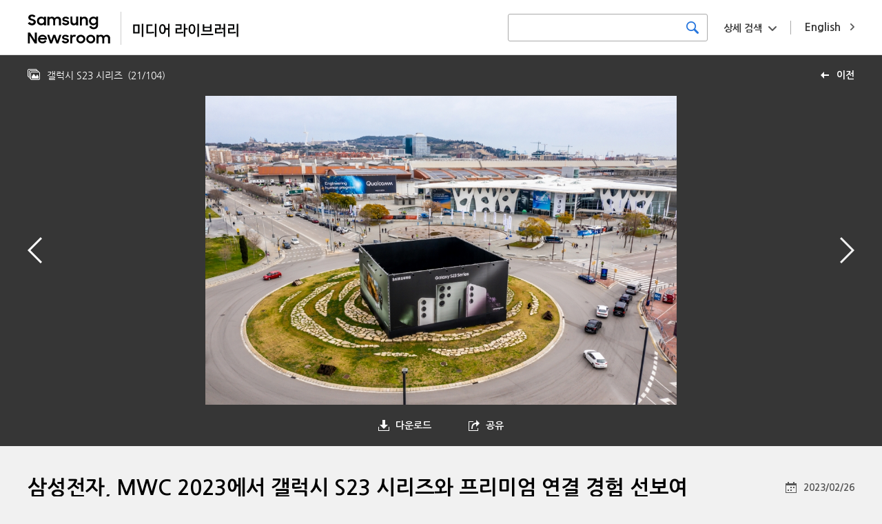

--- FILE ---
content_type: text/html; charset=UTF-8
request_url: https://news.samsung.com/medialibrary/kr/photo/53961?album=113
body_size: 7590
content:
<!DOCTYPE HTML>
<html lang="en">

    <head>
    <!-- Global site tag (gtag.js) - Google Analytics -->
    <script async src="https://www.googletagmanager.com/gtag/js?id=G-CQ7P4RNVCP"></script>
    <script>
        window.dataLayer = window.dataLayer || [];
        function gtag(){dataLayer.push(arguments);}
        gtag('js', new Date());

        gtag('config', 'G-CQ7P4RNVCP' ,{
          'cookie_expires': 31536000  // 1 year
        });
    </script>
    <meta name="viewport" content="width=device-width, initial-scale=1.0, maximum-scale=1.0, user-scalable=no" />
    <meta http-equiv="Content-Type" content="text/html; charset=utf-8" />
    <meta http-equiv="X-UA-Compatible" content="IE=edge">
    <meta name="format-detection" content="telephone=no"/>
    <meta name="csrf-token" content="4TDqPZBb9tPuOErB206prRsxmdWoI9HGcqwzVbrV" />
    <meta name="description" content="▲삼성전자가 27일(현지시간) 스페인 바르셀로나에서 개막하는 ‘모바일 월드 콩그레스 2023’(Mobile World Congress 2023, 이하 MWC23)에서 ‘갤럭시 생태계’에 기반한 프리미엄 모바일 경험을 선보인다. 삼성전자는 MWC 2023 행사장 입구에 ‘갤럭시 S23 시리즈’와 ‘갤럭시 북3 시리즈’ 등 최신 모바일 제품의 대형 옥외 광고도 함께 선보였다. 가로 20m, 세로 9m 규모의 옥외 광고는 전시장 외부에서도 MWC 2023의 열기를 느낄 수 있도록 제작됐다.">
    <title>삼성전자, MWC 2023에서 갤럭시 S23 시리즈와 프리미엄 연결 경험 선보여 - Samsung Newsroom Korea Media Library</title>
    <link href="https://fonts.googleapis.com/css?family=Nanum+Gothic:400,700,800" rel="stylesheet">
    <link rel="stylesheet" type="text/css" href="https://news.samsung.com/medialibrary/css/jquery-ui.css" />
    <link rel="stylesheet" type="text/css" href="https://news.samsung.com/medialibrary/css/justifiedGallery.min.css" />
        <link rel="stylesheet" type="text/css" href="https://news.samsung.com/medialibrary/css/reset_kr.css" />
    <link rel="stylesheet" type="text/css" href="https://news.samsung.com/medialibrary/css/common.css?ver=1.1.1" />
    <link rel="shortcut icon" type="image/x-icon" href="https://news.samsung.com/medialibrary/images/favicon.ico" />
    <script>
        var countryCode = 'kr';
    </script>
</head>

<!--
BODY TAG OPTIONS:
=================
Apply one or more of the following classes to get the
desired effect
|---------------------------------------------------------|
| SKINS         | skin-blue                               |
|               | skin-black                              |
|               | skin-purple                             |
|               | skin-yellow                             |
|               | skin-red                                |
|               | skin-green                              |
|---------------------------------------------------------|
|LAYOUT OPTIONS | fixed                                   |
|               | layout-boxed                            |
|               | layout-top-nav                          |
|               | sidebar-collapse                        |
|               | sidebar-mini                            |
|---------------------------------------------------------|
-->
<body>
<div id="wrap">
    <header>
    <div class="inner clearfix">
            <p class="logo" style="display:flex"><a style="flex:0 2.5 auto;" href="/kr"><!-- Generator: Adobe Illustrator 25.4.1, SVG Export Plug-In . SVG Version: 6.00 Build 0)  -->
<svg version="1.1" id="Layer_1" xmlns="http://www.w3.org/2000/svg" xmlns:xlink="http://www.w3.org/1999/xlink" x="0px" y="0px" viewBox="35 25 135 48" xml:space="preserve" style="
    border-right: 1px solid #ccc;">
<style type="text/css">
	.st0{fill:#010202;}
</style>
<g>
	<path class="st0001" d="M41.4,44.7c-1.2,0-2.5-0.2-3.6-0.8c-0.9-0.5-1.8-1.2-2.5-2l2.7-2c0.4,0.6,0.9,1.1,1.5,1.5
		c0.6,0.3,1.3,0.5,1.9,0.5c0.6,0,1.3-0.2,1.8-0.6c0.4-0.4,0.6-0.9,0.6-1.4c0-0.3-0.1-0.6-0.3-0.8c-0.2-0.2-0.5-0.4-0.7-0.6
		c-0.3-0.2-0.7-0.3-1-0.4l-1.2-0.4c-0.5-0.2-1.1-0.3-1.6-0.5c-0.5-0.2-1-0.4-1.5-0.8c-0.4-0.3-0.7-0.7-1-1.2
		c-0.3-0.6-0.4-1.2-0.4-1.8c0-0.6,0.1-1.2,0.4-1.7c0.3-0.5,0.6-1,1.1-1.4c0.5-0.4,1-0.7,1.7-0.9c0.7-0.2,1.4-0.3,2.1-0.3
		c0.6,0,1.1,0.1,1.7,0.2c0.9,0.2,1.8,0.6,2.5,1.2c0.4,0.3,0.7,0.6,1,0.9l-2.4,1.9c-0.6-1-1.6-1.6-2.8-1.5c-0.6,0-1.2,0.1-1.6,0.5
		c-0.4,0.3-0.6,0.8-0.5,1.2c0,0.3,0,0.5,0.2,0.8c0.2,0.2,0.4,0.4,0.7,0.5c0.3,0.2,0.7,0.3,1,0.4l1.3,0.4c0.5,0.2,1.1,0.4,1.6,0.6
		c0.5,0.2,1,0.5,1.4,0.8c0.4,0.3,0.8,0.8,1.1,1.2c0.3,0.6,0.4,1.2,0.4,1.8c0,0.6-0.1,1.2-0.4,1.7c-0.2,0.6-0.6,1.1-1,1.5
		c-0.5,0.5-1.1,0.8-1.7,1.1C43,44.6,42.2,44.7,41.4,44.7z"/>
	<path class="st0001" d="M54.7,44.7c-2.4,0-4.6-1.4-5.6-3.6c-0.4-0.8-0.5-1.7-0.5-2.7c0-0.9,0.2-1.8,0.5-2.6c0.6-1.5,1.9-2.6,3.4-3.2
		c0.7-0.3,1.5-0.4,2.3-0.4c0.8,0,1.6,0.1,2.3,0.5c0.7,0.3,1.2,0.7,1.7,1.2v-1.6h2.9v12.5h-2.9v-1.8c-0.5,0.6-1.1,1-1.8,1.3
		C56.3,44.5,55.5,44.7,54.7,44.7z M55.2,42c0.5,0,1-0.1,1.5-0.2c0.4-0.2,0.8-0.4,1.2-0.8c0.3-0.4,0.6-0.8,0.8-1.2
		c0.4-0.9,0.4-1.9,0-2.8c-0.2-0.4-0.4-0.8-0.8-1.2c-0.3-0.3-0.7-0.6-1.2-0.8c-0.5-0.2-1-0.3-1.5-0.2c-1,0-2,0.3-2.7,1
		c-0.3,0.3-0.6,0.7-0.8,1.2c-0.2,0.4-0.3,0.9-0.3,1.4c0,1,0.4,1.9,1.1,2.6c0.3,0.3,0.8,0.6,1.2,0.8C54.1,41.9,54.6,42,55.2,42z"/>
	<path class="st0001" d="M63.9,32.2h2.9v1.6c0.4-0.5,0.9-0.9,1.5-1.2c0.6-0.3,1.3-0.4,2-0.4c0.9,0,1.7,0.2,2.5,0.6
		c0.7,0.4,1.2,0.9,1.6,1.6c0.4-0.6,1-1.2,1.7-1.6c0.7-0.4,1.6-0.6,2.4-0.6c1.4-0.1,2.8,0.4,3.8,1.4c0.9,1,1.4,2.4,1.3,3.8v7.4h-3
		v-7.1c0-0.8-0.2-1.5-0.7-2.1c-0.5-0.5-1.3-0.8-2-0.8c-0.7,0-1.5,0.3-2,0.8c-0.6,0.7-0.9,1.5-0.8,2.4v6.8h-2.9v-7.2
		c0-0.7-0.2-1.5-0.7-2.1c-0.5-0.5-1.3-0.8-2-0.8c-0.8,0-1.5,0.3-2,0.8c-0.6,0.7-0.9,1.6-0.8,2.4v6.8h-2.9V32.2z"/>
	<path class="st0001" d="M90.4,44.7c-1.2,0-2.4-0.2-3.4-0.8c-0.9-0.5-1.6-1.3-2.1-2.2l2.7-1.2c0.3,0.5,0.7,1,1.2,1.3
		c0.5,0.3,1.2,0.5,1.8,0.4c0.6,0,1.1-0.1,1.6-0.4c0.3-0.2,0.5-0.6,0.5-1c0-0.2-0.1-0.4-0.2-0.5c-0.2-0.1-0.4-0.3-0.6-0.3
		c-0.3-0.1-0.6-0.2-0.9-0.3c-0.4-0.1-0.7-0.1-1.1-0.2c-0.5-0.1-1.1-0.2-1.6-0.4c-0.5-0.1-1-0.3-1.4-0.6c-0.4-0.2-0.8-0.6-1-1
		c-0.3-0.5-0.4-1.1-0.4-1.6c0-0.5,0.1-1,0.3-1.4c0.3-0.5,0.6-0.9,1-1.2c0.5-0.4,1-0.6,1.5-0.8c1.7-0.5,3.5-0.4,5.2,0.4
		c0.8,0.4,1.5,1.1,2,1.9L93,35.9c-0.3-0.4-0.6-0.8-1.1-1c-0.5-0.2-1-0.4-1.6-0.3c-0.5,0-1.1,0.1-1.5,0.4c-0.3,0.2-0.5,0.5-0.5,0.9
		c0,0.4,0.2,0.7,0.7,0.8c0.7,0.2,1.4,0.4,2.1,0.5c0.5,0.1,1,0.2,1.5,0.4c0.5,0.1,1,0.4,1.4,0.6c0.4,0.3,0.7,0.6,1,1
		c0.3,0.5,0.5,1,0.4,1.6c0,0.5-0.1,0.9-0.3,1.3c-0.2,0.5-0.5,0.9-0.9,1.3c-0.5,0.4-1,0.7-1.6,0.9C92,44.6,91.2,44.7,90.4,44.7z"/>
	<path class="st0001" d="M108.5,44.7h-2.9v-1.6c-0.4,0.5-0.9,0.9-1.5,1.2c-0.7,0.3-1.4,0.4-2.1,0.4c-1.3,0.1-2.6-0.4-3.5-1.4
		c-0.9-1.1-1.4-2.4-1.3-3.9v-7.3h2.9v6.9c0,0.8,0.2,1.6,0.7,2.2c0.5,0.6,1.2,0.9,2,0.8c0.8,0,1.5-0.3,2-0.9c0.6-0.7,0.9-1.6,0.8-2.5
		v-6.7h2.9V44.7z"/>
	<path class="st0001" d="M110.8,32.2h2.9v1.7c0.4-0.5,1-1,1.6-1.2c0.7-0.3,1.4-0.5,2.2-0.5c1.4-0.1,2.7,0.4,3.6,1.4
		c0.9,1.1,1.4,2.4,1.3,3.9v7.3h-2.9v-7c0-0.8-0.2-1.6-0.7-2.2c-0.5-0.6-1.3-0.9-2.1-0.8c-0.8,0-1.5,0.3-2.1,0.9
		c-0.6,0.7-0.9,1.6-0.8,2.5v6.7h-2.9V32.2z"/>
	<path class="st0001" d="M134.4,42.8c-0.5,0.6-1.1,1.1-1.8,1.4c-0.7,0.3-1.5,0.5-2.3,0.5c-1.6,0-3.1-0.6-4.2-1.7
		c-0.6-0.6-1.1-1.2-1.4-2c-0.4-0.8-0.6-1.7-0.5-2.6c0-0.9,0.2-1.8,0.5-2.6c0.6-1.5,1.9-2.6,3.4-3.2c0.7-0.3,1.5-0.4,2.3-0.5
		c0.8,0,1.6,0.2,2.3,0.5c0.7,0.3,1.3,0.7,1.7,1.3v-1.8h2.9v12c0,0.8-0.1,1.7-0.4,2.5c-0.5,1.5-1.7,2.8-3.2,3.3
		c-0.9,0.3-1.8,0.5-2.8,0.5c-0.7,0-1.5-0.1-2.2-0.3c-0.6-0.2-1.2-0.4-1.8-0.8c-0.5-0.3-1-0.7-1.4-1.1c-0.4-0.4-0.7-0.9-1-1.4
		l2.6-1.6c0.4,0.7,0.9,1.4,1.5,1.9c0.7,0.4,1.5,0.7,2.3,0.6c0.5,0,1-0.1,1.5-0.3c0.4-0.2,0.8-0.4,1.1-0.7c0.3-0.3,0.6-0.7,0.7-1.2
		c0.2-0.4,0.2-0.9,0.2-1.4V42.8z M130.8,42.1c0.5,0,1.1-0.1,1.5-0.3c0.4-0.2,0.8-0.4,1.2-0.8c0.3-0.4,0.6-0.8,0.7-1.2
		c0.4-0.9,0.4-1.9,0-2.8c-0.2-0.4-0.4-0.8-0.8-1.2c-0.3-0.3-0.7-0.6-1.1-0.7c-1-0.4-2-0.4-3,0c-0.5,0.2-0.9,0.4-1.2,0.7
		c-0.3,0.3-0.6,0.7-0.8,1.2c-0.2,0.4-0.3,0.9-0.3,1.4c0,0.5,0.1,1,0.3,1.4c0.2,0.4,0.5,0.8,0.8,1.2c0.3,0.3,0.8,0.6,1.2,0.8
		C129.8,42,130.3,42,130.8,42.1L130.8,42.1z"/>
	<path class="st0001" d="M35.3,55.3h3.3l6.8,10.6V55.3h3v15.6h-3.1l-7-11v11h-2.9V55.3z"/>
	<path class="st0001" d="M56.7,70.9c-0.9,0-1.8-0.2-2.7-0.5c-0.8-0.3-1.5-0.8-2.1-1.3c-0.6-0.6-1-1.3-1.3-2c-0.3-0.8-0.5-1.6-0.5-2.4
		c0-1.7,0.7-3.3,1.9-4.5c0.6-0.6,1.3-1,2.1-1.3c0.8-0.3,1.7-0.5,2.5-0.5c0.9,0,1.8,0.1,2.6,0.5c0.7,0.3,1.4,0.7,2,1.3
		c1.2,1.1,1.8,2.7,1.8,4.3v1H52.9c0.2,0.8,0.6,1.6,1.3,2.1c0.7,0.6,1.6,0.9,2.5,0.8c0.8,0,1.5-0.2,2.1-0.6c0.6-0.4,1.1-1,1.3-1.6
		l2.4,1.4C61.4,69.7,59.2,71,56.7,70.9L56.7,70.9z M56.6,60.9c-0.8,0-1.6,0.2-2.2,0.6c-0.6,0.3-1.1,0.9-1.3,1.5h7.1
		c-0.2-0.7-0.6-1.2-1.2-1.6C58.2,61.1,57.4,60.9,56.6,60.9L56.6,60.9z"/>
	<path class="st0001" d="M63.4,58.4h3l2.8,8.6l3.1-8.6h2.9l3.1,8.6l2.9-8.6h2.9l-4.4,12.5h-2.8l-3.2-8.7l-3.2,8.7h-2.8L63.4,58.4z"/>
	<path class="st0001" d="M90,70.9c-1.2,0-2.4-0.2-3.4-0.8c-0.9-0.5-1.6-1.3-2.1-2.2l2.7-1.2c0.3,0.5,0.7,1,1.2,1.3
		c0.5,0.3,1.2,0.5,1.8,0.4c0.6,0,1.1-0.1,1.6-0.4c0.3-0.2,0.5-0.6,0.5-1c0-0.2-0.1-0.4-0.2-0.5c-0.2-0.1-0.4-0.3-0.6-0.4
		c-0.3-0.1-0.6-0.2-0.9-0.2l-1.1-0.2c-0.5-0.1-1.1-0.2-1.6-0.4c-0.5-0.1-1-0.3-1.4-0.6c-0.4-0.3-0.7-0.6-1-1c-0.3-0.5-0.4-1-0.4-1.6
		c0-0.5,0.1-1,0.4-1.4c0.3-0.5,0.6-0.9,1-1.2c0.5-0.4,1-0.6,1.5-0.8c0.6-0.2,1.3-0.3,2-0.3c1.1,0,2.2,0.2,3.1,0.7
		c0.8,0.4,1.5,1.1,2,1.9l-2.5,1.2c-0.3-0.4-0.6-0.8-1.1-1c-0.5-0.2-1-0.4-1.6-0.4c-0.5,0-1.1,0.1-1.5,0.4c-0.3,0.2-0.5,0.5-0.5,0.9
		c0,0.4,0.2,0.7,0.7,0.8c0.7,0.2,1.4,0.4,2.1,0.5c0.5,0.1,1.1,0.2,1.6,0.3c0.5,0.1,1,0.4,1.4,0.6c0.4,0.3,0.7,0.6,1,1
		c0.3,0.5,0.4,1,0.4,1.6c0,0.5-0.1,0.9-0.3,1.3c-0.2,0.5-0.5,0.9-0.9,1.3c-0.5,0.4-1,0.8-1.6,1C91.6,70.8,90.8,71,90,70.9z"/>
	<path class="st0001" d="M96.9,58.4h2.9v1.9c0.6-1.2,1.8-2,3.2-1.9c0.4,0,0.8,0,1.2,0.1c0.3,0.1,0.7,0.2,1,0.4l-1.1,2.7
		c-0.2-0.1-0.5-0.3-0.7-0.3c-0.3-0.1-0.7-0.1-1-0.1c-0.7-0.1-1.4,0.2-1.9,0.7c-0.5,0.7-0.7,1.5-0.7,2.3v6.7h-2.9V58.4z"/>
	<path class="st0001" d="M112.3,70.9c-0.9,0-1.7-0.2-2.5-0.5c-0.8-0.3-1.5-0.8-2.1-1.3c-0.6-0.6-1.1-1.2-1.4-2
		c-0.3-0.8-0.5-1.6-0.5-2.4c0-0.8,0.2-1.7,0.5-2.5c0.3-0.8,0.8-1.4,1.4-2c0.6-0.6,1.3-1,2.1-1.3c2.4-1,5.2-0.5,7.1,1.3
		c0.6,0.6,1.1,1.3,1.4,2c0.3,0.8,0.5,1.6,0.5,2.5c0,0.8-0.2,1.7-0.5,2.4c-0.3,0.7-0.8,1.4-1.4,2C115.7,70.3,114,71,112.3,70.9z
		 M112.3,68.2c1,0,1.9-0.3,2.6-1c0.7-0.7,1-1.6,1.1-2.5c0-0.5-0.1-1-0.3-1.4c-0.2-0.4-0.4-0.8-0.8-1.1c-0.7-0.7-1.6-1-2.6-1
		c-0.5,0-1,0.1-1.4,0.3c-0.4,0.2-0.8,0.4-1.2,0.8c-0.3,0.3-0.6,0.7-0.8,1.1c-0.2,0.4-0.3,0.9-0.3,1.4c0,0.5,0.1,0.9,0.3,1.4
		c0.2,0.4,0.4,0.8,0.8,1.1c0.3,0.3,0.7,0.6,1.2,0.8C111.3,68.2,111.8,68.2,112.3,68.2z"/>
	<path class="st0001" d="M126.7,70.9c-0.9,0-1.7-0.2-2.5-0.5c-0.8-0.3-1.5-0.8-2.1-1.3c-0.6-0.6-1.1-1.3-1.4-2
		c-0.3-0.8-0.5-1.6-0.5-2.4c0-0.8,0.2-1.7,0.5-2.5c0.3-0.7,0.8-1.4,1.4-2c0.6-0.6,1.3-1,2.1-1.3c2.4-1,5.2-0.5,7.1,1.3
		c0.6,0.6,1.1,1.2,1.4,2c0.3,0.8,0.5,1.6,0.5,2.5c0,0.8-0.2,1.7-0.5,2.4c-0.3,0.8-0.8,1.4-1.4,2C130.1,70.3,128.4,71,126.7,70.9
		L126.7,70.9z M126.7,68.2c1,0,1.9-0.3,2.6-1c0.7-0.7,1-1.6,1-2.5c0-0.5-0.1-1-0.3-1.4c-0.2-0.4-0.4-0.8-0.7-1.2
		c-0.7-0.7-1.6-1-2.6-1c-0.5,0-1,0.1-1.4,0.2c-0.4,0.2-0.8,0.4-1.2,0.8c-0.3,0.3-0.6,0.7-0.8,1.1c-0.2,0.4-0.3,0.9-0.3,1.4
		c0,0.5,0.1,0.9,0.3,1.4c0.2,0.4,0.4,0.8,0.8,1.1c0.3,0.3,0.7,0.6,1.2,0.8C125.8,68.1,126.2,68.2,126.7,68.2z"/>
	<path class="st0001" d="M135,58.4h2.9V60c0.4-0.5,0.9-0.9,1.5-1.2c0.6-0.3,1.3-0.5,2.1-0.4c0.9,0,1.7,0.2,2.5,0.6
		c0.7,0.4,1.2,0.9,1.6,1.6c0.4-0.7,1-1.2,1.7-1.5c0.7-0.4,1.6-0.6,2.4-0.6c1.4-0.1,2.8,0.4,3.8,1.4c0.9,1,1.4,2.4,1.3,3.8v7.4h-3
		v-7.2c0-0.8-0.2-1.5-0.7-2.1c-0.5-0.5-1.3-0.8-2-0.8c-0.7,0-1.5,0.3-2,0.8c-0.6,0.7-0.9,1.5-0.8,2.4v6.8h-2.9v-7.2
		c0-0.7-0.2-1.5-0.7-2.1c-0.5-0.5-1.3-0.8-2-0.8c-0.8,0-1.5,0.3-2,0.8c-0.6,0.7-0.9,1.6-0.8,2.4v6.8H135V58.4z"/>
</g>
</svg>
</a> <a style="flex:0 1 auto; margin-left: 12px;" href="https://news.samsung.com/medialibrary/kr"><!-- Generator: Adobe Illustrator 25.4.1, SVG Export Plug-In . SVG Version: 6.00 Build 0)  -->
<svg version="1.1" id="Layer_1" xmlns="http://www.w3.org/2000/svg" xmlns:xlink="http://www.w3.org/1999/xlink" x="0px" y="0px"
	 viewBox="45 33 172 30" style="enable-background:new 0 0 200 100;" xml:space="preserve">
<style type="text/css">
	.st0{fill:#010202;}
</style>
<g>
	<path class="st0" d="M48.6,53v-8.7h6.1V53H48.6z M53.3,45.6h-3.2v6.1h3.2V45.6z M57,56.4V43.6h1.5v12.8H57z"/>
	<path class="st0" d="M61.6,53v-8.7h5.9v1.3H63v6.1h0.6c1.6,0,3.4,0,5.3-0.2v1.3c-1.8,0.2-3.7,0.3-5.4,0.3L61.6,53L61.6,53z
		 M69.8,56.4V43.6h1.5v12.8H69.8z"/>
	<path class="st0" d="M74,48.8c0-2.3,0.8-4.8,3.2-4.8c2.2,0,3,1.9,3.2,3.9h2.3v-4.3h1.5v12.8h-1.5v-7.1h-2.2
		c-0.1,2.2-0.9,4.3-3.2,4.3C74.7,53.5,74,51,74,48.8z M75.5,48.8c0,1.6,0.3,3.4,1.7,3.4c1.5,0,1.7-1.8,1.7-3.4s-0.3-3.4-1.7-3.4
		C75.7,45.4,75.5,47.1,75.5,48.8z"/>
	<path class="st0" d="M90.1,53.1v-5.2h4.4v-2.4h-4.4v-1.3H96v4.9h-4.4v2.6h0.7c1.6,0,3.4,0,5.3-0.2v1.3c-1.8,0.2-3.7,0.3-5.4,0.3
		C92.2,53.1,90.1,53.1,90.1,53.1z M98.2,56.4V43.6h1.5v4.3h2.1v1.3h-2.1v7.1h-1.5V56.4z"/>
	<path class="st0" d="M102.8,48.8c0-2.3,0.8-4.8,3.3-4.8s3.3,2.5,3.3,4.8s-0.8,4.8-3.3,4.8S102.8,51,102.8,48.8z M104.3,48.8
		c0,1.6,0.3,3.4,1.8,3.4s1.8-1.8,1.8-3.4s-0.3-3.4-1.8-3.4S104.3,47.1,104.3,48.8z M111.5,56.4V43.6h1.5v12.8H111.5z"/>
	<path class="st0" d="M126.9,53.4v1.3H115v-1.3H126.9z M116.7,51.2v-7h1.5v2.2h5.6v-2.2h1.5v7H116.7z M123.7,49.9v-2.2h-5.6v2.2
		H123.7z"/>
	<path class="st0" d="M128.7,53.1v-5.2h4.1v-2.4h-4.1v-1.3h5.6v4.9h-4.1v2.6h0.5c1.6,0,3.4,0,5.3-0.2v1.3c-1.8,0.2-3.7,0.3-5.4,0.3
		C130.6,53.1,128.7,53.1,128.7,53.1z M135,47.6h2.1v-4h1.5v12.8h-1.5V49H135V47.6z"/>
	<path class="st0" d="M141.5,53.1v-5.2h4.6v-2.4h-4.6v-1.3h6.1v4.9H143v2.6h0.8c1.6,0,3.4,0,5.3-0.2v1.3c-1.8,0.2-3.7,0.3-5.4,0.3
		C143.7,53.1,141.5,53.1,141.5,53.1z M149.9,56.4V43.6h1.5v12.8H149.9z"/>
</g>
</svg>
</a></p>
        <a href="https://news.samsung.com/medialibrary/global" class="country_link"><span class="long">English</span><span class="short">EN</span></a>
        <div class="search_area kr">
            <div class="basic_srch">
                <form id="search_all_form" action="https://news.samsung.com/medialibrary/kr" data-msg="검색어를 입력해주세요." method="get">
                    <input type="search" id="search_all_keyword" value="" />
                    <button type="submit" class="btn_srch" title="검색하기"><span class="blind">검색하기</span></button>
                </form>
            </div>
            <div class="box_adv_srch">
                <button type="button" class="btn_open_box btn_adsrch">상세 검색</button>
                <form id="advanced_search_form" data-msg="검색어를 입력해주세요." action="https://news.samsung.com/medialibrary/kr" method="get">
                    <div class="srch_wrap">
                        <div class="cont_wrap">
                            <ul>
                                <li>
                                    <div class="label">날짜</div>
                                    <div class="cont date_wrap clearfix">
                                        <input type="text" class="date date_start" id="advanced_search_start_date" value="" />
                                        <input type="text" class="date date_end" id="advanced_search_end_date" value="" />
                                    </div>
                                </li>
                                <li>
                                    <div class="label">키워드</div>
                                    <div class="cont">
                                        <input type="text" id="advanced_search_keyword" value="" />
                                    </div>
                                </li>
                            </ul>
                            <div class="btn_wrap">
                                <button type="submit" class="btn btn_srch">검색하기</button>
                            </div>
                        </div>
                    </div>
                </form>
            </div><!--//.box_adv_srch-->
        </div><!--//.search_area-->
            </div><!--//.inner-->
</header>
        <div id="content" class="detail_photo">
        <div class="top_kit clearfix">
        <!-- back url 수정 
            <a href="https://news.samsung.com/medialibrary/kr/album/113?album=113" class="link_back" title="이전">이전</a> 
        -->
                        <a href="https://news.samsung.com/medialibrary/kr/album/113" class="link_back" title="이전">이전</a> 
            <div class="page_status">
                <p class="top_info">
                    <span class="album_name">갤럭시 S23 시리즈</span>
                    <span class="page">(<span>21</span>/<span>104</span>)</span>
                                        </p>
            </div>
        </div>
        <section class="img_frame">
            <div class="gallery_wrap">
                <div class="like_carousel">
                    <a href="https://d2g44tvvp35wo2.cloudfront.net/photo/kr/2023/02/27/삼성전자_MWC_2023_개막_(8).jpg" target="_blank" title="이미지 확대보기">
                        <img class="main_img" src="https://d2g44tvvp35wo2.cloudfront.net/photo/kr/2023/02/27/삼성전자_MWC_2023_개막_(8)-1024x670.jpg" data-original-width="2000" data-original-height="1308" width="1024" height="670" alt="삼성전자, MWC 2023에서 갤럭시 S23 시리즈와 프리미엄 연결 경험 선보여"/>
                        </a>
                </div>
                <div class="anchor">
                                                                    <a href="https://news.samsung.com/medialibrary/kr/photo/54153?album=113" class="anchor_prev" title="이전"><span class="blind">이전</span></a>
                                                                                        <a href="https://news.samsung.com/medialibrary/kr/photo/53960?album=113" class="anchor_next" title="다음"><span class="blind">다음</span></a>
                    
                </div>
            </div>

            <div class="get_image_box">
                <ul class="clearfix">
                    <li class="down_box">
                        <button type="button" class="btn_open_box btn_down">다운로드</button>
                        <ul class="detail_box">
                            
                                                            <li><a href="https://news.samsung.com/medialibrary/download/53961/large">Large (원본)</a></li>
                                                            <li><a href="https://news.samsung.com/medialibrary/download/53961/medium">Medium (1024X670)</a></li>
                                                            <li><a href="https://news.samsung.com/medialibrary/download/53961/small">Small (720X471)</a></li>
                                                    </ul>
                    </li>
                    <li class="share_set share_box">
                        <button type="button" class="btn_open_box btn_share">공유</button>
                        <div class="share_layer">
                            <div class="sns_box">
                                <ul class="clearfix">
                                                                                                                                                                    <li class="facebook"><a href="http://www.facebook.com/sharer.php?u=https://bit.ly/3Z7Qmhk" title="facebook"  target="_blank" ><span class="blind">facebook</span></a></li>
                                                                                                                                                                            <li class="twitter"><a href="https://twitter.com/intent/tweet?text=삼성전자, MWC 2023에서 갤럭시 S23 시리즈와 프리미엄 연결 경험 선보여&amp;url=https://bit.ly/3Z7Qmhk" title="X"  target="_blank" ><span class="blind">X</span></a></li>
                                                                                                                                                                                                                                                                                                                                                                                                                                                                                                        </ul>
                            </div>
                            <div class="srch_wrap">
                                <label><span class="blind">short url</span><input type="text" id="input_url" class="input_url" value="https://bit.ly/3Z7Qmhk" /></label>
                                <button type="button" class="btn_copy" data-clipboard-target="#input_url">복사</button>
                            </div>
                        </div>
                    </li>
                </ul>
            </div>

            <div class="detail_info">
                <h1 class="page_title">삼성전자, MWC 2023에서 갤럭시 S23 시리즈와 프리미엄 연결 경험 선보여</h1>

                <div class="tag_list">
                    <ul class="clearfix">
                                            </ul>
                </div>

                
                

                <p class="img_date">
                                             2023/02/26
                                     </p>
                <p class="explain">
                    ▲삼성전자가 27일(현지시간) 스페인 바르셀로나에서 개막하는 ‘모바일 월드 콩그레스 2023’(Mobile World Congress 2023, 이하 MWC23)에서 ‘갤럭시 생태계’에 기반한 프리미엄 모바일 경험을 선보인다. 삼성전자는 MWC 2023 행사장 입구에 ‘갤럭시 S23 시리즈’와 ‘갤럭시 북3 시리즈’ 등 최신 모바일 제품의 대형 옥외 광고도 함께 선보였다. 가로 20m, 세로 9m 규모의 옥외 광고는 전시장 외부에서도 MWC 2023의 열기를 느낄 수 있도록 제작됐다.
                </p>
            </div>

        </section>
    </div><!--//.content-->

    <a href="#" class="btn_top"><span class="blind">Go to Top</span>Top</a>
<footer>
    <div class="inner">
        <p class="logo_samsung"><svg version="1.1" xmlns="http://www.w3.org/2000/svg" xmlns:xlink="http://www.w3.org/1999/xlink" x="0px" y="0px" viewBox="0 0 370 60" style="enable-background:new 0 0 370 60;" xml:space="preserve">
    <title>SAMSUNG</title>
    <g>
        <g>
            <path d="M305.6,44.7h-0.3L293.2,3.8h-19.5v51.5h12.9L285.9,13h0.3l13,42.3h18.7V3.8h-13L305.6,44.7z M57.3,3.8l-9.8,52h14.2
			L69,8.6h0.3l7,47.2h14.1l-9.7-52H57.3z M136.8,3.8l-6.5,39.8H130l-6.5-39.8h-21.4l-1.2,52h13.2l0.3-46.8h0.3l8.8,46.8h13.3
			l8.8-46.8h0.3l0.3,46.8h13.2l-1.2-52H136.8z M15,17.2c-0.2-1-0.2-2.2-0.1-2.7c0.4-1.7,1.5-3.5,4.8-3.5c3.1,0,4.9,1.9,4.9,4.7v3.2
			h13.1v-3.7C37.8,3.9,27.5,2.1,20,2.1c-9.4,0-17,3.1-18.4,11.6c-0.4,2.3-0.4,4.4,0.1,7c2.3,10.6,21,13.7,23.7,20.4
			c0.5,1.3,0.4,2.9,0.1,3.9c-0.4,1.7-1.6,3.5-5.1,3.5c-3.3,0-5.3-1.9-5.3-4.7l0-5H1l0,4c0,11.6,9.2,15.1,19.1,15.1
			c9.5,0,17.3-3.2,18.6-11.9c0.6-4.5,0.2-7.4-0.1-8.5C36.4,26.5,16.5,23.3,15,17.2z M186.1,17.3c-0.3-1-0.2-2.1-0.1-2.7
			c0.4-1.7,1.5-3.5,4.8-3.5c3.1,0,4.8,1.9,4.8,4.7V19h13v-3.6c0-11.2-10.2-13-17.6-13c-9.2,0-16.8,3-18.2,11.4
			c-0.4,2.3-0.4,4.3,0.1,6.9c2.3,10.5,20.8,13.6,23.4,20.2c0.5,1.2,0.3,2.8,0.1,3.8c-0.4,1.7-1.6,3.4-5.1,3.4
			c-3.3,0-5.2-1.8-5.2-4.7l0-5h-14l0,4c0,11.5,9.1,15,18.9,15c9.4,0,17.2-3.2,18.4-11.8c0.6-4.5,0.2-7.4-0.1-8.4
			C207.3,26.6,187.5,23.4,186.1,17.3z M259,3.8h-13.3v38.5c0,0.7,0,1.4-0.1,2c-0.3,1.3-1.4,3.8-5,3.8c-3.7,0-4.8-2.5-5-3.8
			c-0.1-0.6-0.1-1.3-0.1-2V3.8h-13.3v37.3c0,1,0.1,2.9,0.1,3.4c0.9,9.7,8.7,12.9,18.4,12.9c9.7,0,17.4-3.2,18.3-12.9
			c0.1-0.5,0.1-2.5,0.1-3.4V3.8z M350.4,26.6v7.6h5.4v7.5c0,0.7,0,1.4-0.1,2c-0.2,1.4-1.6,3.8-5.4,3.8c-3.8,0-5.1-2.4-5.4-3.8
			c-0.1-0.6-0.1-1.3-0.1-2V18c0-0.9,0.1-1.8,0.2-2.5c0.3-1.3,1.4-3.8,5.2-3.8c4,0,5,2.6,5.3,3.8c0.2,0.7,0.2,2,0.2,2v2.9h13.3v-1.7
			c0,0,0-1.8-0.1-3.4c-1-9.8-9.1-12.9-18.5-12.9c-9.3,0-17.3,3.1-18.5,12.9c-0.1,0.9-0.2,2.5-0.2,3.4v21.9c0,1,0,1.7,0.2,3.4
			c0.9,9.5,9.2,12.9,18.5,12.9c9.3,0,17.6-3.4,18.5-12.9c0.2-1.7,0.2-2.4,0.2-3.4V26.6H350.4z"/>
        </g>
    </g>
</svg>
</p>
        <div class="link_wrap">
            <a href="https://news.samsung.com/kr" class="link_newsroom" title="새창으로 보기" target="_blank">뉴스룸 바로가기</a>
        </div>
        <ul class="terms clearfix">
            <li><a href="https://news.samsung.com/kr/삼성전자-뉴스룸-운영-정책" title="새창으로 보기" target="_blank">운영정책</a></li>
            <li><a href="https://news.samsung.com/kr/개인정보처리방침" title="새창으로 보기" target="_blank">개인정보처리방침</a></li>
        </ul>
        <p class="copy">Copyright&copy; 2010-2026 SAMSUNG All Rights Reserved.</p>
        
        <p class="notice">이 사이트에 업로드된 모든 자료는 미디어 보도 목적에 한해 사용할 수 있습니다.</p>
        
    </div>
</footer>
<div class="overlay"></div>
    <div class="layer_zoom">
        <div class="layer_inner">
            <div class="img_box dragscroll">
                <img src="" alt="" class="draggable" />
            </div>
            <button type="button" class="btn_in" title="확대">확대</button>
            <button type="button" class="btn_out" title="축소">축소</button>
            <button type="button" class="btn_close" title="닫기">닫기</button>
        </div>
    </div>

</div><!--//#wrap-->

    <!-- REQUIRED JS SCRIPTS -->
<script type="text/javascript" src="https://news.samsung.com/medialibrary/plugins/jQuery/jquery-1.12.3.min.js"></script>
<script type="text/javascript" src="https://news.samsung.com/medialibrary/plugins/jQueryUI/jquery-ui.min.js"></script>
<script type="text/javascript" src="https://news.samsung.com/medialibrary/js/jquery.justifiedGallery.min.js"></script>
<script type="text/javascript" src="https://news.samsung.com/medialibrary/js/dragscroll.js"></script>
<script type="text/javascript" src="https://news.samsung.com/medialibrary/js/sw-image-controller.js"></script>
<script type="text/javascript" src="https://news.samsung.com/medialibrary/js/clipboard.min.js"></script>
<script type="text/javascript" src="https://news.samsung.com/medialibrary/js/copy2clipboard.js"></script>
<script type="text/javascript" src="https://news.samsung.com/medialibrary/js/custom.min.js"></script>

</body>
</html>


--- FILE ---
content_type: text/css
request_url: https://news.samsung.com/medialibrary/css/reset_kr.css
body_size: 1493
content:
@charset "utf-8";

@font-face {
	font-family: 'Nanum Gothic';
	src: url('https://img.global.news.samsung.com/media-library/NanumGothic.eot'); /* IE9 Compat Modes */
	src: url('https://img.global.news.samsung.com/media-library/NanumGothic.eot?#iefix') format('embedded-opentype'), /* IE6-IE8 */
	url('https://img.global.news.samsung.com/media-library/NanumGothic.woff') format('woff'), /* Modern Browsers */
	url('https://img.global.news.samsung.com/media-library/NanumGothic.ttf') format('truetype'); /* Safari, Android, iOS */
	font-style: normal;
	font-weight: normal;
	text-rendering: optimizeLegibility;
}

html, body, div, span, object, iframe,
h1, h2, h3, h4, h5, h6, p, blockquote, pre,
abbr, address, cite, code,
del, dfn, em, img, ins, kbd, q, samp,
small, strong, sub, sup, var,
b, i,
dl, dt, dd, ol, ul, li,
fieldset, form, label, legend,
table, caption, tbody, tfoot, thead, tr, th, td,
article, aside, canvas, details, figcaption, figure, 
footer, header, hgroup, menu, nav, section, summary,
time, mark, audio, video {
	margin:0; padding:0; box-sizing:border-box;
}

article,aside,details,figcaption,figure,
footer,header,hgroup,menu,nav,section {
	display:block;
}


body {
	font:16px/1.4 'Nanum Gothic', Dotum, arial, sans-serif;
	color:#565656;
}

input, select, button, textarea{
	box-sizing:border-box;
	font:14px/1 'Nanum Gothic', Dotum, arial, sans-serif;
}

nav ul {
	list-style:none;
}

blockquote, q {
	quotes:none;
}

blockquote:before, blockquote:after,
q:before, q:after {
	content:'';
	content:none;
}
/* change colours to suit your needs */
ins {
    background-color:#ff9;
    color:#000;
    text-decoration:none;
}

/* change colours to suit your needs */
mark {
    background-color:#ff9;
    color:#000; 
    font-style:italic;
    font-weight:bold;
}

del {
    text-decoration: line-through;
}

abbr[title], dfn[title] {
    border-bottom:1px dotted;
    cursor:help;
}

table {
	border-collapse:collapse;
	border:0 none;
}

/* change border colour to suit your needs */
hr {
    display:block;
    height:1px;
    border:0;   
    border-top:1px solid #cccccc;
    margin:1em 0;
    padding:0;
}
input, select {
    vertical-align:middle;
}
input{
	margin:0;
}
img, fieldset {
	border:0;
} 
ul, ol, li{
	list-style-type:none;
}
li img{
	vertical-align:top;
}
button { 
	padding:0;
	border:0;
	background:transparent;
	cursor:pointer;
}
a{
	text-decoration:none; box-sizing:border-box;
}
img{
	vertical-align:middle;
	font-size:0;
}
.ui-datepicker {
	font-family:'Nanum Gothic', Dotum, arial, sans-serif;
}